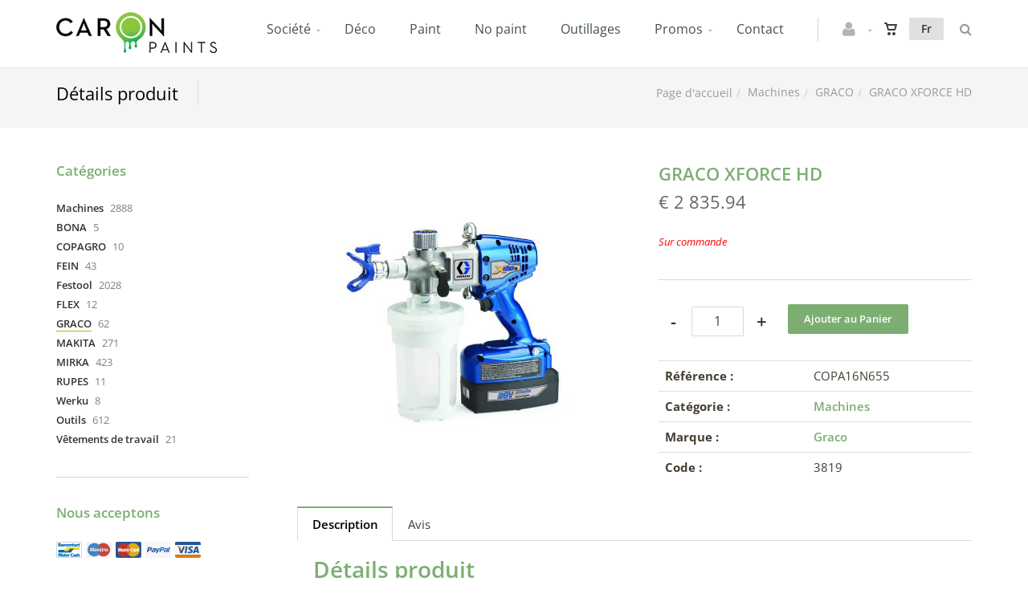

--- FILE ---
content_type: text/html; charset=utf-8
request_url: https://www.caron.be/fr/produit=graco-xforce-hd&id=3819
body_size: 15060
content:


<!DOCTYPE html>
<html>
<head><meta charset="utf-8" /><meta name="viewport" content="width=device-width, initial-scale=1.0, maximum-scale=1" /><title>
	Caron Paints eshop | GRACO XFORCE HD
</title><link rel="shortcut icon" href="/favicon.png" /><link rel="apple-touch-icon-precomposed" sizes="180x180" href="/apple-touch-180x180.png" />
        <link rel="stylesheet" type="text/css" href="/assets/css/mercator_41FBD4B4F825BE6606F419B4276161B6.css" />
	
        <script type="text/javascript" src="/assets/js/mercator_1_D8FD773352B3E7904013435244A5A1B5.js"></script>
    
        
    <link rel="alternate" hreflang="fr" href="https://www.caron.be/fr/produit=graco-xforce-hd&amp;id=3819" /><link rel="alternate" hreflang="nl" href="https://www.caron.be/nl/product=graco-xforce-hd&amp;id=3819" /><link rel="alternate" hreflang="en" href="https://www.caron.be/en/product=copa&amp;id=3819" /><link href="/WebResource.axd?d=bZQu9IErOfGRZdP9C3BB5RW4FFp1FYV0yt7qfvPwyXrvdQ5GGzrvuroSHU03_D22b494OEd5k2zOk_eQI6Ytf2iVFTjFQ5S2Hl5VVjjMe7TdRRLCMoTEyPcquo1PI0JK0&amp;t=637073620980000000" type="text/css" rel="stylesheet" class="Telerik_stylesheet" /><link href="/WebResource.axd?d=EkHr37SACCjvnXcRDMYA5dsql-Ec8wrlHZmpE9H8zORf5A14ckNgexi0pxojfJBgtSPjwhi2dRE-ww9wEkRnS_fdLZ3eaAysO8COcvKeiV4lDkDk6X31YM7JQ90ilB3jbYapTI2tDWml9tnkHX_Y8A2&amp;t=637073620980000000" type="text/css" rel="stylesheet" class="Telerik_stylesheet" /><link href="/WebResource.axd?d=FoY9NvPmWpWSkiDfMIH8tdwkFedVRGj9p7A1qlsykHbiXA9kJ5_EAFShaT6KduGB9MauG4i_aizy_OEqvsqdDQRXl65Fdz5TnAB9RNxH_ObSC0fZQb5pBLDNNAz2VGqmO1QX7e7hqInTDLJ6m6HZDg2&amp;t=637073620980000000" type="text/css" rel="stylesheet" class="Telerik_stylesheet" /><link href="/WebResource.axd?d=rjPJCzw6FxN1m2O_NtBchYEBHQyucqDDzxl4BXaxIUYr7zKz6ORxbb7qZh6FsvtJJr6S4lPGjV59TbLfJ1Q2_yz13SqjEPASExpqZbDNoPyixUJ8V0H9RX6gc73fa5YfRcOPyDnqAJzy3e-QV5foXOO_XUpFXM29bITfh37NEF41&amp;t=637073620980000000" type="text/css" rel="stylesheet" class="Telerik_stylesheet" /></head>
<body id="ctl00_body">
    <form name="aspnetForm" method="post" action="/fr/produit=graco-xforce-hd&amp;id=3819" id="aspnetForm">
<div>
<input type="hidden" name="ctl00_ScriptManager1_TSM" id="ctl00_ScriptManager1_TSM" value="" />
<input type="hidden" name="__EVENTTARGET" id="__EVENTTARGET" value="" />
<input type="hidden" name="__EVENTARGUMENT" id="__EVENTARGUMENT" value="" />
<input type="hidden" name="__SERVERVIEWSTATEID" id="__SERVERVIEWSTATEID" value="214a932f-bf2b-4178-a418-7a5ac0d3a630" />
<input type="hidden" name="__VIEWSTATE" id="__VIEWSTATE" value="" />
</div>

<script type="text/javascript">
//<![CDATA[
var theForm = document.forms['aspnetForm'];
if (!theForm) {
    theForm = document.aspnetForm;
}
function __doPostBack(eventTarget, eventArgument) {
    if (!theForm.onsubmit || (theForm.onsubmit() != false)) {
        theForm.__EVENTTARGET.value = eventTarget;
        theForm.__EVENTARGUMENT.value = eventArgument;
        theForm.submit();
    }
}
//]]>
</script>


<script src="/WebResource.axd?d=pynGkmcFUV13He1Qd6_TZNU0-pZg11T1-_dSpCr2LpoXR0b9YTNsWRJRnZZpMELIZPgMZHfMgp_PN6Oxg29OmQ2&amp;t=637729656413207958" type="text/javascript"></script>


<script src="/Telerik.Web.UI.WebResource.axd?_TSM_HiddenField_=ctl00_ScriptManager1_TSM&amp;compress=1&amp;_TSM_CombinedScripts_=%3b%3bSystem.Web.Extensions%2c+Version%3d4.0.0.0%2c+Culture%3dneutral%2c+PublicKeyToken%3d31bf3856ad364e35%3afr-FR%3a14a9c2eb-bf69-4b0e-9aa0-eb85640f0e43%3aea597d4b%3ab25378d2" type="text/javascript"></script>
<script src="https://d2i2wahzwrm1n5.cloudfront.net/ajaxz/2019.3.1023/Common/Core.js" type="text/javascript"></script>
<script src="https://d2i2wahzwrm1n5.cloudfront.net/ajaxz/2019.3.1023/Ajax/Ajax.js" type="text/javascript"></script>
<script src="https://d2i2wahzwrm1n5.cloudfront.net/ajaxz/2019.3.1023/Common/MaterialRipple/MaterialRippleScripts.js" type="text/javascript"></script>
<script src="https://d2i2wahzwrm1n5.cloudfront.net/ajaxz/2019.3.1023/Input/TextBox/RadInputScript.js" type="text/javascript"></script>
<script src="https://d2i2wahzwrm1n5.cloudfront.net/ajaxz/2019.3.1023/Input/NumericTextBox/RadNumericInputScript.js" type="text/javascript"></script>
<script src="https://d2i2wahzwrm1n5.cloudfront.net/ajaxz/2019.3.1023/Common/jQuery.js" type="text/javascript"></script>
<script src="https://d2i2wahzwrm1n5.cloudfront.net/ajaxz/2019.3.1023/Common/jQueryPlugins.js" type="text/javascript"></script>
<script src="https://d2i2wahzwrm1n5.cloudfront.net/ajaxz/2019.3.1023/Common/Navigation/OData/OData.js" type="text/javascript"></script>
<script src="https://d2i2wahzwrm1n5.cloudfront.net/ajaxz/2019.3.1023/Common/TouchScrollExtender.js" type="text/javascript"></script>
<script src="https://d2i2wahzwrm1n5.cloudfront.net/ajaxz/2019.3.1023/Common/Navigation/NavigationScripts.js" type="text/javascript"></script>
<script src="https://d2i2wahzwrm1n5.cloudfront.net/ajaxz/2019.3.1023/Common/Navigation/OverlayScript.js" type="text/javascript"></script>
<script src="https://d2i2wahzwrm1n5.cloudfront.net/ajaxz/2019.3.1023/TreeView/RadTreeViewScripts.js" type="text/javascript"></script>
<div>

	<input type="hidden" name="__SCROLLPOSITIONX" id="__SCROLLPOSITIONX" value="0" />
	<input type="hidden" name="__SCROLLPOSITIONY" id="__SCROLLPOSITIONY" value="0" />
	<input type="hidden" name="__EVENTVALIDATION" id="__EVENTVALIDATION" value="PoH7btjq4OVo8jzu99sNTi3C1ejHUJ22UYIjMG5fI6XP7gStYsKjaKak/mRSRtxtiOF0ZNIslDbvSEtirYfUMkORaxkRzm6O1R3UMM1U/p/OA+F/i5te/[base64]/15oN1Chx3QAc5K1IkKkRyDI8cNUTQJRu4VnRoBS1JEEdhuIdvGCu1jS2Vj9J13O1WdQ7uIqu1K6TLNB6fe1EkPUkizRYp365yOmvxZmbw2DKBTOw0MonAsvTcKpblQmtezxWWjbdpQi9I8XaTaipIg==" />
</div>

        <script type="text/javascript">
//<![CDATA[
Sys.WebForms.PageRequestManager._initialize('ctl00$ScriptManager1', 'aspnetForm', ['tctl00$ctl00$radAjaxPanelCartPanel','','tctl00$ctl00$radAjaxPanelAccountPanel','','tctl00$ContentPlaceHolder1$ctl00$ContentPlaceHolder1$RadAjaxPanelItemInfoPanel','','tctl00$ContentPlaceHolder1$ctl00$ContentPlaceHolder1$RadAjaxPanelReviewsPanel','','tctl00$ContentPlaceHolder1$RayonsRepeater1$ctl00$ContentPlaceHolder1$RayonsRepeater1$RadAjaxPanel1Panel','','tctl00$radAjaxManager1SU',''], ['ctl00$ContentPlaceHolder1$ButtonAddToCart',''], [], 90, 'ctl00');
//]]>
</script>


        <!-- 2019.3.1023.45 --><div id="ctl00_radAjaxManager1SU">
	<span id="ctl00_radAjaxManager1" style="display:none;"></span>
</div>

        <div class="preloader"></div>

        <header class="header header-light" data-spy="affix">
            <div class="header-extra-top hidden" style="background-color:#ffffff"> <div class="container"> <nav class="contact-info pull-left"> <a href="tel:+3281813181" class="phone"><i class="fa fa-phone"></i> +32 81 81 31 81</a> </nav> <nav class="contact-info pull-right"> <a href="https://www.mercator.eu/fr/nos-solutions/site-e-commerce.chtml" target="_blank">Nos r&eacute;alisations</a> </nav> </div> </div>
	        <nav id="navbar-container" class="navbar container">
                <a class="navbar-brand pull-left" href="/"> <img src="/assets/images/CARONPAINTS_WEB.png" alt="Caron paints" class="hidden-xs"> <img src="/assets/images/CARONPAINTS_WEB.png" alt="Caron paints" class="visible-xs" style="width: 76px;height: 22px; margin-top: 25px"> </a> <div class="navbar-form pull-right"> <div class="navbar-search collapse" id="navbar-search1"> <input type="text" id="text-search1" placeholder="Appuyez ensuite sur Enter..."> <i class="fa fa-times" data-toggle="collapse" data-target=".navbar-search" onclick="hideJsonSearchItems();"></i> </div> <button type="button" class="fa fa-search" data-target=".navbar-search" data-toggle="collapse" onclick="window.setTimeout(clickInSearch1, 500);"></button> </div> <div id="div_JsonSearchItems" style="position: absolute; top: 100%; right: 0; width: 400px; transition: all .2s ease; background-color: #f5f5f5; display: none;"> <h5 style="padding-left: 10px; margin-top:10px; background-color: #da3636;"><i class="fa fa-star-half-full"></i><i class="fa fa-star-half-full"></i><i class="fa fa-star-half-full"></i><i class="fa fa-star-half-full"></i><i class="fa fa-star-half-full" style="margin-right: 20px;"></i>Suggestions...</h5> <ul class="product_list_widget" id="ul_JsonSearchItems"></ul> </div> <div class="navbar-lang pull-right"> <ul class="nav"> <li class="dropdown"><a href="" class="dropdown-toggle" data-toggle="dropdown">Fr</a> <ul class="dropdown-menu"> <li><a href="/nl/product=graco-xforce-hd&id=3819" onclick="setCookie('UserLangue','N',365);">Nl</a></li> <li><a href="/en/product=copa&id=3819" onclick="setCookie('UserLangue','E',365);">En</a></li> </ul> </li> </ul> </div>

                <div class="RadAjaxPanel" id="ctl00_ctl00_radAjaxPanelCartPanel">
	<div id="ctl00_radAjaxPanelCart" class="navbar-ecommerce pull-right" style="margin-right: 15px;">
		
                    

<a id="ctl00_cartInMenu1_HyperLinkCart" class="link-cart hover hidden-xs">
    <i class="icon-cart"></i>
    </a>

<!-- CART LIST -->


                
	</div>
</div>

		        <div class="RadAjaxPanel" id="ctl00_ctl00_radAjaxPanelAccountPanel">
	<div id="ctl00_radAjaxPanelAccount" class="navbar-account pull-right" style="margin-right: 15px;">
		
			        

<ul class="nav navbar-nav">
    <li class="dropdown">
        <a id="ctl00_accountInMenu1_HyperLinkNotLogged" href="javascript:__doPostBack(&#39;ctl00$accountInMenu1$HyperLinkNotLogged&#39;,&#39;&#39;)">
            <i class="fa fa-user" style="font-size: 20px; margin-top: -5px;"></i>
        </a>
        
        
        <input type="hidden" name="ctl00$accountInMenu1$HiddenFieldRawUrl" id="ctl00_accountInMenu1_HiddenFieldRawUrl" value="/fr/produit=graco-xforce-hd&amp;id=3819" />
    </li>
</ul>

		        
	</div>
</div>

                <div class="divider pull-right"></div> <button class="navbar-toggle pull-right" data-target="#navbar" data-toggle="collapse" type="button"> <i class="fa fa-bars"></i> </button> <div id="navbar" class="navbar-collapse collapse pull-right"> <ul class="nav navbar-nav"> <li class="dropdown"><a href="#" class="dropdown-toggle" data-toggle="dropdown">Société</a><ul class="dropdown-menu sub-menu"><li><a href="/fr/societe/qui-sommes-nous.chtml">Qui sommes-nous ?</a></li><li><a href="/fr/societe/galerie-photo.chtml">Galerie</a></li><li><a href="/fr/societe/actualites.chtml">Actualités</a></li><li><a href="/fr/societe/infos-evenements.chtml">Infos & évènements </a></li><li><a href="/fr/societe/nos-conditions-de-vente.chtml">Nos conditions de vente</a></li></ul></li><li class="dropdown"><a href="/fr/categories-univers=deco" onclick="document.location='/fr/categories-univers=deco';" class="dropdown-toggle noDownArrowInDropdown" data-toggle="dropdown">Déco</a></li><li class="dropdown"><a href="/fr/categories-univers=paint" onclick="document.location='/fr/categories-univers=paint';" class="dropdown-toggle noDownArrowInDropdown" data-toggle="dropdown">Paint</a></li><li class="dropdown"><a href="/fr/categories-univers=nopaint" onclick="document.location='/fr/categories-univers=nopaint';" class="dropdown-toggle noDownArrowInDropdown" data-toggle="dropdown">No paint</a></li><li class="dropdown"><a href="/fr/categories-univers=tools" onclick="document.location='/fr/categories-univers=tools';" class="dropdown-toggle noDownArrowInDropdown" data-toggle="dropdown">Outillages</a></li><li class="dropdown"><a href="#" class="dropdown-toggle" data-toggle="dropdown">Promos</a><ul class="dropdown-menu sub-menu"><li><a href="/fr/catalogueliste-selection=fin-de-serie">Fin de série</a></li><li><a href="/fr/catalogueliste-selection=promos">Promos</a></li></ul></li><li class="dropdown"><a href="/fr/contact.chtml" onclick="document.location='/fr/contact.chtml';" class="dropdown-toggle noDownArrowInDropdown" data-toggle="dropdown">Contact</a></li></ul></div>
	        </nav>
        </header>

        <div class="wrapper">
            
            <header id="ctl00_HeaderPageTitle" class="pagetitle pagetitle-sm">
		        <div id="ctl00_PageTitleDiv" class="container">
			        <div class="divtable irow">
				        <div class="divcell">
					        <h2 id="h2item">Détails produit</h2>
					        <div class="divider"></div>
					        <span class="subtitle"></span>
				        </div>
				        <div class="divcell text-right">
					        <ol class="breadcrumb">
                                <li><a href="/">Page d'accueil</a><li class="active"><a href="/fr/categories-rayon=machines&id=2s1d0kfh6v">Machines</a></li><li class="active"><a href="/fr/catalogueliste-famille=graco&id=x2px0u6mkf">GRACO</a></li></li><li class="active">GRACO XFORCE HD</li>
					        </ol>
				        </div>
			        </div>
		        </div>
	        </header>

            <div class="content">

            

	<div class="container">
		<div class="row">
			<article class="col-md-9 col-sm-8 col-md-push-3 col-sm-push-4 maincontent">
				<!-- CONTAINER -->
                <div class="RadAjaxPanel" id="ctl00_ContentPlaceHolder1_ctl00_ContentPlaceHolder1_RadAjaxPanelItemInfoPanel">
	<div id="ctl00_ContentPlaceHolder1_RadAjaxPanelItemInfo" class="container" itemscope="" itemtype="https://schema.org/Product">
		
					<div class="row irow-sm type-product">
						<div class="col-md-6">
							<div class="slider oneslider magnific-wrap">
								<ul>
                                    <li><a href="/images/ashx/graco-xforce-hd-1.jpeg?s_id=3819&imgfield=s_image1&imgwidth=700&imgheight=700" class="magnific" title="GRACO XFORCE HD"><img src="/images/ashx/graco-xforce-hd-1.jpeg?s_id=3819&imgfield=s_image1&imgwidth=700&imgheight=700" alt=""></a></li>
								</ul>
								<a class="slider-arrow slider-arrow-prev arrow-bottom-right" href=""></a>
								<a class="slider-arrow slider-arrow-next arrow-bottom-right" href=""></a>
                                
							</div>
						</div>
						<div class="col-md-6">
							<h1 itemprop="name" id="h1item">GRACO XFORCE HD</h1>

                            <div id="ctl00_ContentPlaceHolder1_PanelPriceInfoStock">
			
							    <div itemprop="offers" itemscope itemtype="http://schema.org/Offer">
                                    <span class="price">
								        <span itemprop ="priceCurrency" content="EUR"></span><span itemprop="price" content="2835.94"></span><span class="amount">&euro; 2 835.94</span>
							        </span>
                                    <span id="ctl00_ContentPlaceHolder1_LabelInfoStock" class="InfoStock">Sur commande</span>
                                </div>
                            
                                <hr/>
                            
		</div>

							<div class="single-product-description" id="single-product-description">
								<p itemprop="description"></p>
							</div>

                            

                            <div id="ctl00_ContentPlaceHolder1_PanelAddToCart">
			
                                <div class="single-product-page-cart-form">
								    <div class="product-quantity inline">
                                        <a id="ctl00_ContentPlaceHolder1_HyperLinkMinus" class="minus disabled" data-min="1" numtxtid="ctl00_ContentPlaceHolder1_RadNumericTextBoxQty" style="cursor: pointer;">-</a>
                                        <span id="ctl00_ContentPlaceHolder1_RadNumericTextBoxQty_wrapper" class="riSingle RadInput RadInput_Default" style="width:65px;"><input id="ctl00_ContentPlaceHolder1_RadNumericTextBoxQty" name="ctl00$ContentPlaceHolder1$RadNumericTextBoxQty" class="riTextBox riEnabled" name="quantity" size="4" title="Qté" value="1" type="text" /><input id="ctl00_ContentPlaceHolder1_RadNumericTextBoxQty_ClientState" name="ctl00_ContentPlaceHolder1_RadNumericTextBoxQty_ClientState" type="hidden" /></span>
                                        <a id="ctl00_ContentPlaceHolder1_HyperLinkPlus" class="plus" data-max="999" numtxtid="ctl00_ContentPlaceHolder1_RadNumericTextBoxQty" style="cursor: pointer;">+</a>
								    </div>
                                    <input type="button" name="ctl00$ContentPlaceHolder1$ButtonAddToCart" value="Ajouter au Panier" onclick="javascript:WebForm_DoPostBackWithOptions(new WebForm_PostBackOptions(&quot;ctl00$ContentPlaceHolder1$ButtonAddToCart&quot;, &quot;&quot;, true, &quot;grRefColor&quot;, &quot;&quot;, false, true))" id="ctl00_ContentPlaceHolder1_ButtonAddToCart" class="btn btn-primary" />
                                    <div id="ctl00_ContentPlaceHolder1_AddedToCartToolTip_PanelBlack" class="popover top" style="left: 50%; margin-left: -55px; top: -120px; position: fixed;">
				
	<div class="arrow"></div>
	<h3 class="popover-title">Shop</h3>
	<div class="popover-content">
		<p>Ce produit a été ajouté à votre panier.</p>
	</div>

			</div>


							    </div>
                            
		</div>

							<table class="table table-cart-total">
								<tbody>
									<tr>
										<th>Référence :</th>
										<td itemprop="sku">COPA16N655</td>
									</tr>
									<tr>
										<th>Catégorie :</th>
										<td itemprop="category"><a id="ctl00_ContentPlaceHolder1_HyperLinkRayon" href="/fr/catalogueliste-rayon=machines&amp;id=2s1d0kfh6v">Machines</a></td>
									</tr>
                                    <tr>
										<th>Marque :</th>
										<td itemprop="brand"><a id="ctl00_ContentPlaceHolder1_HyperLinkBrand" href="/fr/catalogueliste-marque=graco">Graco</a></td>
									</tr>
                                    <tr>
										<th>Code :</th>
										<td>3819</td>
									</tr>
									
									
                                    
								</tbody>
							</table>
						</div>
					</div>
                    <input type="hidden" name="ctl00$ContentPlaceHolder1$HiddenFieldId" id="ctl00_ContentPlaceHolder1_HiddenFieldId" value="3819" />
                    <input type="hidden" name="ctl00$ContentPlaceHolder1$HiddenFieldCle1" id="ctl00_ContentPlaceHolder1_HiddenFieldCle1" value="16N655" />
					
	</div>
</div>
				<!-- /.container -->

				<!-- CONTAINER -->
				<div class="container" style="margin-top: 10px;">
					<!-- Tabs -->
					<div class="tabs tabs-border-highlight">
						<!-- Nav tabs -->
						<ul class="nav nav-tabs">
							<li class="active"><a id="a-description" href="#description" data-toggle="tab">Description</a></li>
							<li><a id="a-reviews" href="#reviews" data-toggle="tab">Avis</a></li>
                            
						</ul>

						<!-- Tab panes -->
						<div class="tab-content no-border">
							<div class="tab-pane fade in active" id="description">
								<div class="row irow-sm">
									<div class="col-md-5">
										<h2>Détails produit</h2>
									</div>
									<div class="col-md-7">
                                        
									</div>
								</div>
							</div>
							<div class="tab-pane fade" id="reviews">
                                <div class="RadAjaxPanel" id="ctl00_ContentPlaceHolder1_ctl00_ContentPlaceHolder1_RadAjaxPanelReviewsPanel">
	<div id="ctl00_ContentPlaceHolder1_RadAjaxPanelReviews">
		
									<div class="comments">
                                        
									</div>

									<hr/>

									<!-- Add Comment -->
									<div class="add-comment" id="addcomment">
										<h3>Ajouter un avis</h3>
										<div>
											<div class="rating-wrap">
												<div class="raty" id="raty-review"></div>
											</div>
											<div class="form-wrap">
												<div class="form-group">
                                                    <textarea name="ctl00$ContentPlaceHolder1$TextBoxReview" rows="2" cols="20" id="ctl00_ContentPlaceHolder1_TextBoxReview" placeholder="Message">
</textarea>
												</div>
											</div>
                                            <input type="button" name="ctl00$ContentPlaceHolder1$ButtonSubmitReview" value="Envoyer" onclick="if (!ButtonSubmitReviewClick()) return false;__doPostBack(&#39;ctl00$ContentPlaceHolder1$ButtonSubmitReview&#39;,&#39;&#39;)" id="ctl00_ContentPlaceHolder1_ButtonSubmitReview" class="btn btn-primary btn-wide" />
                                            <span id="ctl00_ContentPlaceHolder1_LabelSqlError" style="color: #da3636;"></span>
										</div>
									</div>
                                
	</div>
</div>
								<!-- /.add-comment -->
							</div>
                            
						</div>
					</div>
					<!-- /.tabs -->
				</div>
				<!-- /.container -->

				
			</article>
			<aside class="col-md-3 col-sm-4 col-md-pull-9 col-sm-pull-8 sidebar hidden-xs">
				<div class="RadAjaxPanel" id="ctl00_ContentPlaceHolder1_RayonsRepeater1_ctl00_ContentPlaceHolder1_RayonsRepeater1_RadAjaxPanel1Panel">
	<div id="ctl00_ContentPlaceHolder1_RayonsRepeater1_RadAjaxPanel1" class="widget widget_product_categories">
		
    
        <h2 class="widget-title hidden-xs">
            Catégories</h2>
 
            

            <div id="ctl00_ContentPlaceHolder1_RayonsRepeater1_RadTreeViewRFS" class="RadTreeView RadTreeView_Metro">
			<ul class="rtUL rtLines">
				<li class="rtLI rtFirst"><div class="rtTop">
					<span class="rtSp"></span><span class="rtMinus"></span><span class="rtIn"><a href="/fr/cataloguegrille-rayon=machines&id=2s1d0kfh6v" onclick="setCookie('FromTree','1',1);">Machines</a>&nbsp;2888</span>
				</div><ul class="rtUL">
					<li class="rtLI"><div class="rtTop">
						<span class="rtSp"></span><span class="rtIn"><a href="/fr/cataloguegrille-famille=bona&id=w1pb0o14zf" onclick="setCookie('FromTree','1',1);">BONA</a>&nbsp;5</span>
					</div></li><li class="rtLI"><div class="rtMid">
						<span class="rtSp"></span><span class="rtIn"><a href="/fr/cataloguegrille-famille=copagro&id=z2px0u71zz" onclick="setCookie('FromTree','1',1);">COPAGRO</a>&nbsp;10</span>
					</div></li><li class="rtLI"><div class="rtMid">
						<span class="rtSp"></span><span class="rtIn"><a href="/fr/cataloguegrille-famille=fein&id=ac79efb2ba" onclick="setCookie('FromTree','1',1);">FEIN</a>&nbsp;43</span>
					</div></li><li class="rtLI"><div class="rtMid">
						<span class="rtSp"></span><span class="rtIn"><a href="/fr/cataloguegrille-famille=festool&id=x0b10z872j" onclick="setCookie('FromTree','1',1);">Festool</a>&nbsp;2028</span>
					</div></li><li class="rtLI"><div class="rtMid">
						<span class="rtSp"></span><span class="rtIn"><a href="/fr/cataloguegrille-famille=flex&id=t1xa0wn0dy" onclick="setCookie('FromTree','1',1);">FLEX</a>&nbsp;12</span>
					</div></li><li class="rtLI"><div class="rtMid">
						<span class="rtSp"></span><span class="rtIn"><a class="widget_product_categories_selected"href="/fr/cataloguegrille-famille=graco&id=x2px0u6mkf" onclick="setCookie('FromTree','1',1);">GRACO</a>&nbsp;62</span>
					</div></li><li class="rtLI"><div class="rtMid">
						<span class="rtSp"></span><span class="rtIn"><a href="/fr/cataloguegrille-famille=makita&id=g1yh0zygps" onclick="setCookie('FromTree','1',1);">MAKITA</a>&nbsp;271</span>
					</div></li><li class="rtLI"><div class="rtMid">
						<span class="rtSp"></span><span class="rtIn"><a href="/fr/cataloguegrille-famille=mirka&id=a1784ee1a0" onclick="setCookie('FromTree','1',1);">MIRKA</a>&nbsp;423</span>
					</div></li><li class="rtLI"><div class="rtMid">
						<span class="rtSp"></span><span class="rtIn"><a href="/fr/cataloguegrille-famille=rupes&id=p2px0vvi4b" onclick="setCookie('FromTree','1',1);">RUPES</a>&nbsp;11</span>
					</div></li><li class="rtLI rtLast"><div class="rtBot">
						<span class="rtSp"></span><span class="rtIn"><a href="/fr/cataloguegrille-famille=werku&id=wjpic905s9" onclick="setCookie('FromTree','1',1);">Werku</a>&nbsp;8</span>
					</div></li>
				</ul></li><li class="rtLI"><div class="rtMid">
					<span class="rtSp"></span><span class="rtPlus"></span><span class="rtIn"><a href="/fr/cataloguegrille-rayon=outils&id=2s1d0kmvar" onclick="setCookie('FromTree','1',1);">Outils</a>&nbsp;612</span>
				</div><ul class="rtUL" style="display:none;">
					<li class="rtLI"><div class="rtTop">
						<span class="rtSp"></span><span class="rtIn"><a href="/fr/cataloguegrille-famille=storch&id=4s8210lcgc" onclick="setCookie('FromTree','1',1);">STORCH</a>&nbsp;606</span>
					</div></li><li class="rtLI rtLast"><div class="rtBot">
						<span class="rtSp"></span><span class="rtIn"><a href="/fr/cataloguegrille-famille=storch-n&id=d15s11bbec" onclick="setCookie('FromTree','1',1);">STORCH N</a>&nbsp;1</span>
					</div></li>
				</ul></li><li class="rtLI rtLast"><div class="rtBot">
					<span class="rtSp"></span><span class="rtPlus"></span><span class="rtIn"><a href="/fr/cataloguegrille-rayon=vetements-de-travail&id=u2qx10jwp3" onclick="setCookie('FromTree','1',1);">Vêtements de travail</a>&nbsp;21</span>
				</div><ul class="rtUL" style="display:none;">
					<li class="rtLI rtLast"><div class="rtBot">
						<span class="rtSp"></span><span class="rtIn"><a href="/fr/cataloguegrille-famille=wolf&id=l31h128cyr" onclick="setCookie('FromTree','1',1);">WOLF</a>&nbsp;21</span>
					</div></li>
				</ul></li>
			</ul><input id="ctl00_ContentPlaceHolder1_RayonsRepeater1_RadTreeViewRFS_ClientState" name="ctl00_ContentPlaceHolder1_RayonsRepeater1_RadTreeViewRFS_ClientState" type="hidden" />
		</div>

            <input type="hidden" name="ctl00$ContentPlaceHolder1$RayonsRepeater1$HiddenField_pageForUrl" id="ctl00_ContentPlaceHolder1_RayonsRepeater1_HiddenField_pageForUrl" value="cataloggrid" />
            <input type="hidden" name="ctl00$ContentPlaceHolder1$RayonsRepeater1$HiddenField_id_r_item" id="ctl00_ContentPlaceHolder1_RayonsRepeater1_HiddenField_id_r_item" value="2S1D0KFH6V" />
            <input type="hidden" name="ctl00$ContentPlaceHolder1$RayonsRepeater1$HiddenField_id_f_item" id="ctl00_ContentPlaceHolder1_RayonsRepeater1_HiddenField_id_f_item" value="X2PX0U6MKF" />
            <input type="hidden" name="ctl00$ContentPlaceHolder1$RayonsRepeater1$HiddenField_id_sf_item" id="ctl00_ContentPlaceHolder1_RayonsRepeater1_HiddenField_id_sf_item" />
            <input type="hidden" name="ctl00$ContentPlaceHolder1$RayonsRepeater1$HiddenField_extraUrl" id="ctl00_ContentPlaceHolder1_RayonsRepeater1_HiddenField_extraUrl" />

   

	</div>
</div>

	            

<hr/>

<div class="widget widget_accept">
	<h2 class="widget-title">Nous acceptons</h2>
	<ul class="widget-cash-list">
		<li>
			<img src="/assets/images/cash-bancontact.png" alt="Bancontact">
		</li>
		<li>
			<img src="/assets/images/cash-maestro.png" alt="Maestro">
		</li>
		<li>
			<img src="/assets/images/cash-mastercard.png" alt="Mastercard">
		</li>
		<li>
			<img src="/assets/images/cash-paypal.png" alt="PayPal">
		</li>
		<li>
			<img src="/assets/images/cash-visa.png" alt="Visa">
		</li>
	</ul>
</div>

<hr/>

<div class="widget widget_about">
	<h2 class="widget-title">CARON s.a. / n.v.</h2>
	<ul class="widget_contact_list">
		<li>
			<i class="fa fa-map-marker"></i>
			<address>Chaussée de Louvain, 972<br/>1140&nbsp;Bruxelles - Brussel</address>
		</li>
		<li>
			<i class="fa fa-phone"></i>
			<address>
				<strong>02/745.11.90</strong>
			</address>
		</li>
		<li>
			<i class="fa fa-clock-o"></i>
			<address>
				<strong>Ouverture pour les pro</strong>
<br>Lundi au vendredi: 7h30 - 17h
<br>Samedi: 9h - 12h30
<br><strong>Ouverture pour les particuliers</strong>
<br>Lundi au vendredi: 8h - 17h
<br>Samedi: 9h - 12h30
			</address>
		</li>
	</ul>
    <p></p>
</div>
			</aside>
		</div>
	</div>

    
        <script type="text/javascript">
            function RadAjaxPanelReviewsResponseEnd(sender, eventArgs) {
                $('.raty').raty({
                    half: true,
                    starType: 'i',
                    readOnly: function () {
                        return $(this).data('readonly');
                    },
                    score: function () {
                        return $(this).data('score');
                    },
                    starOff: 'fa fa-star star-off',
                    starOn: 'fa fa-star',
                    starHalf: 'fa fa-star-half-o'
                });
            }

            function RadAjaxPanelItemInfoResponseEnd(sender, eventArgs) {
                // mettre le ToolTip "ce produit a été ajouté au panier"
                if (eventArgs.get_eventTarget() == 'ctl00$ContentPlaceHolder1$ButtonAddToCart') {
                    ShowToolTip(document.getElementById('ctl00_ContentPlaceHolder1_ButtonAddToCart'));
                }

                // DropDownLists tailles et couleurs
                var instance_select = $('select');
                if (instance_select.length > 0) {
                    instance_select.chosen({
                        width: '100%'
                    });
                }

                // Product Incrementers
                var instance_quantity = $('.product-quantity');
                instance_quantity.find('a').on('click', function (e) {
                    e.preventDefault();

                    var el = $(this),
                    numtxtid = this.getAttribute("numtxtid"),
                    inpt = $find(numtxtid),
                    oldValue = inpt.get_value(),
                    newVal;

                    if (el.hasClass('plus')) {
                        newVal = parseFloat(oldValue) + 1;
                    } else if (el.hasClass('minus')) {
                        newVal = (oldValue > 1) ? parseFloat(oldValue) - 1 : 1;
                    }

                    inpt.set_value(newVal);
                });

                // Slider

                var instance = globalAisconversePlugin;

                var defaults = {
                    sliderFx: 'crossfade', 	// Slider effect. Can be 'scroll',
                    // 'fade', 'crossfade', 'directscroll',
                    // 'uncover', 'uncover-fade'
                    sliderInterval: 6000, 	// Interval
                    sliderAuto: false,        // Default auto sliding
                    speedAnimation: 500,        // Default speed of the animation
                    defFx: 'easeInSine',        // Default animate Fx
                    scrollTopButtonOffset: 500, // when scrollTop Button will show
                    successText: 'You have successfully subscribed', // text after successful subscribing
                    errorText: 'Please, enter a valid email', // text, if email is invalid
                    collapseMenuWidth: 991, // Browser width, when menu
                    // will collapse
                    flickrId: '36587311@N08', // Flickr Account ID
                    instagrammId: 4717649, // Instagram Account ID
                    markersColor: ['#DA3636', '#323232', '#7F7F7F'] // map markers color
                };

                var sliderContent = $('.slider');
                var instance_slider = $('.slider');
                if (instance_slider.length > 0) {
                    sliderContent.each(function (e) {
                        var $this = $(this),
                        slidewrap = $this.find('ul:first'),
                        sliderFx = slidewrap.data('fx'),
                        sliderAuto = slidewrap.data('auto'),
                        sliderTimeout = slidewrap.data('timeout'),
                        sliderSpeedAnimation = slidewrap.data('speed-animation'),
                        sliderCircular = slidewrap.data('circular'),
                        sliderOrient = ($this.hasClass('vertical') && instance.body.hasClass('fullpage')) ? true : false,
                        sliderScrollItems = slidewrap.data('scroll-items'),
                        sliderMaxItems = slidewrap.data('max-items'),
                        sliderPrefix = '#slider-',
                        sliderDirection = ($this.hasClass('vertical')) ? 'up' : 'left',
                        sliderItems = (!$this.hasClass('oneslider')) ?
                        {
                            height: 'variable',
                            visible: {
                                min: 1,
                                max: sliderMaxItems ? sliderMaxItems : 6
                            }
                        } :
                        {
                            visible: {
                                min: 1,
                                max: 1
                            },
                            width: 870
                        };

                        $this.attr('id', 'slider-' + e);

                        slidewrap.carouFredSel({
                            direction: sliderDirection,
                            responsive: true,
                            width: 'variable',
                            infinite: (typeof sliderCircular) ? sliderCircular : true,
                            circular: (typeof sliderCircular) ? sliderCircular : true,
                            auto: false,
                            scroll: {
                                fx: 'crossfade',
                                easing: "linear",
                                duration: 500,
                                timeoutDuration: 6000,
                                items: sliderScrollItems ? sliderScrollItems : 'page',
                                onBefore: function (data) {
                                    var that = $(this),
                                    thatClass = that.find('li:first').attr('class') ? that.find('li:first').attr('class') : '',
                                    oldItems = $(data.items.old),
                                    visItems = $(data.items.visible),
                                    oldAnimated = oldItems.find('[data-animate]');

                                    if (oldAnimated.length > 0) {
                                        that.parent().removeClass().addClass('carousel-wrap ' + thatClass);

                                        that.parent().find('ul:last [data-animate]').removeClass('animated');

                                        setTimeout(function () {
                                            oldAnimated.each(function () {
                                                var eachThis = $(this),
                                                animateFx = eachThis.data('animate');
                                                eachThis.removeClass(animateFx).removeClass('animated');
                                            });
                                        }, instance.options.speedAnimation);
                                    }

                                    that.find('.no-before').removeClass('no-before');
                                },
                                onAfter: function (data) {
                                    var that = $(this),
                                    par = that.parents('.slider'),
                                    visItem = $(data.items.visible),
                                    visItemLength = visItem.length,
                                    visAnimated = visItem.find('[data-animate]');

                                    if (par.hasClass('steps-1') || par.hasClass('steps-2') || par.hasClass('steps-4') || par.hasClass('steps-5') || par.hasClass('steps-6')) {
                                        that.find('li').filter(':nth-child(' + visItemLength + 'n+' + (visItemLength + 1) + ')').addClass('no-before');
                                        that.find('li:first-child').addClass('no-before');
                                    }

                                    if (visAnimated.length > 0) {
                                        that.parent().removeClass().addClass('carousel-wrap');

                                        visAnimated.each(function () {
                                            var eachThis = $(this),
                                            animateFx = eachThis.data('animate');
                                            eachThis.addClass(animateFx).addClass('animated');
                                        });
                                    }
                                }
                            },
                            onCreate: function (data) {
                                var visItem = $(data.items),
                                visItemLength = visItem.length;

                                $('[class*=steps].slider li:first-child').addClass('step-1');

                                if ($this.hasClass('steps-1') || $this.hasClass('steps-2') || $this.hasClass('steps-4') || $this.hasClass('steps-5') || $this.hasClass('steps-6')) {
                                    $this.find('li').filter(':nth-child(' + visItemLength + 'n+' + (visItemLength + 1) + ')').addClass('no-before');
                                    $this.find('li:first-child').addClass('no-before');
                                }

                            },
                            items: sliderItems,
                            swipe: {
                                onTouch: true,
                                onMouse: false
                            },
                            prev: $(sliderPrefix + e + ' .slider-arrow-prev'),
                            next: $(sliderPrefix + e + ' .slider-arrow-next'),
                            pagination: {
                                container: $(sliderPrefix + e + ' > .slider-pagination')
                            },
                            mousewheel: sliderOrient
                        }, {
                            onWindowResize: 'throttle',
                            wrapper: {
                                classname: 'carousel-wrap'
                            }
                        }).parent().css('margin', 'auto');
                    });
                }

                $('.carousel-wrap').height($('.carousel-wrap').width()); // ligne malheureusement nécessaire  car le slider fait 27 pixels de haut après ajax
                window.onresize = fixCarouselWrapAsync;

                instance.magnific = $('.magnific');
                instance.magnificWrap = $('.magnific-wrap');
                instance.magnificGallery = $('.magnific-gallery');
                instance.magnificVideo = $('.magnific-video');
                instance.magnificPopup();
            }

        </script>
    


            <script type="text/javascript">
        $(document).ready(function () {
            // DropDownLists 
            var instance_select = $('select').not('.noChosenDefault');
            if (isTouchDevice())
                instance_select = instance_select.not('.noChosenForTouch')
            if (instance_select.length > 0) {
                instance_select.chosen({
                    width: '100%'
                });
            }
        });
            </script>
            </div><!-- /.content -->
        </div>

        <footer class="footer footer-dark"> <div class="footer-row footer-padding"> <div class="container"> <div class="row text-center"> <div class="col-sm-6 col-xs-12 border-col-footer" style="border-right: 1px solid #535356" itemscope="" itemtype="https://schema.org/Organization"> <p style="margin-bottom:10px"><strong>Caron Paints</strong></p> <p itemprop="address" itemscope="" itemtype="https://schema.org/PostalAddress"> <i class="fa fa-map-marker" style="margin-right:5px; color:#7cae72;margin-bottom: 6px; vertical-align: baseline;"></i> <span itemprop="streetAddress">Chauss&eacute;e de Louvain, 972</span>, <span itemprop="postalCode">1140</span> <span itemprop="addressLocality">Bruxelles</span> <br> <i class="fa fa-envelope-o" style="margin-right:5px; color:#7cae72;margin-bottom: 6px; vertical-align: baseline;"></i> Email : <a href="mailto:info@caron.be" style="color: #434f55">info@caron.be</a> <br> <i class="fa fa-phone" style="margin-right:5px; color:#7cae72;margin-bottom: 6px; vertical-align: baseline;"></i> Tel. <a href="tel:003227451190" style="color: #434f55">02.745.11.90</a> - Fax 02.745.11.99<br>TVA : BE0411.676.611 </p> </div> <div class="col-sm-6 col-xs-12 border-col-footer"> <p style="margin-bottom:10px"><strong>Informations utiles :</strong></p> <p> <i class="fa fa-truck" style="margin-right:5px; color:#7cae72;margin-bottom: 6px; vertical-align: baseline;"></i> <a href="/fr/livraison.chtml" style="color: #434f55">Livraison</a> <br> <i class="fa fa-credit-card" style="margin-right:5px; color:#7cae72;margin-bottom: 6px; vertical-align: baseline;"></i> <a href="/fr/modes-de-paiement.chtml" style="color: #434f55">Modes de paiement</a> <br> <i class="fa fa-info-circle" style="margin-right:5px; color:#7cae72;margin-bottom: 6px; vertical-align: baseline;"></i> <a href="/fr/societe/nos-conditions-de-vente.chtml" style="color: #434f55">Conditions g&eacute;n&eacute;rales de vente</a> </p> </div> </div> </div> </div> <div class="footer-extra"> <div class="container"> <div class="col-md-12 col-xs-12"> <p style="text-align:center"> R&eacute;alis&eacute; avec <a href="https://www.mercator.eu/fr/nos-solutions/site-e-commerce.chtml" target="_blank">Mercator</a> - <a href="/Cms/CmsDirectories.aspx" target="_blank">CMS</a></p> </div> </div> </div> </footer> <div class="modal map-modal" id="map-modal"><a href="#" class="map-close" data-dismiss="modal"><i class="fa fa-close"></i></a><div class="google-map-popup"></div></div>

        
        

        <a id="go-top"><i class="fa fa-arrow-up"></i></a>

        
            <script type="text/javascript" src="/assets/js/mercator_2_077C5406632C6558A5D61C360EF4133D.js"></script>
        
        
        <a id="fancybox_hidden_link"></a>
        <script type="text/javascript">$(document).ready(function(){$(".fancyboxsubscribe").fancybox({autocenter:!0,minHeight:450,type:"iframe"})});window.onload=function(){show_hide_go_top();go_top();$(window).scroll(function(){show_hide_go_top()});fixMenuAsync();window.onresize=fixMenu;$(document).keyup(function(n){if($("#text-search1").is(":focus")&&!(n.keyCode===13||n.keyCode===9||n.keyCode===32)){var t=$("#text-search1").val();t.length>=3&&!isJsonSearchItemsBusy&&(isJsonSearchItemsBusy=!0,xhr=new XMLHttpRequest,xhr.responseType="json",xhr.open("GET","/JsonSearchItems.ashx?searchkey="+encodeURI(t),!0),xhr.send(),xhr.onreadystatechange=processRequestJsonSearchItems)}});$(document).keypress(function(n){$("#text-search1").is(":focus")&&(n.keyCode===13||n.keyCode===9)&&(n.preventDefault(),$("#div_JsonSearchItems").hide(),search_site(document.getElementById("text-search1"),document.getElementById("navbar-search1"),"/fr/catalogueliste-recherche="));$("#text-search2").is(":focus")&&(n.keyCode===13||n.keyCode===9)&&(n.preventDefault(),search_site(document.getElementById("text-search2"),document.getElementById("navbar-search2"),"/fr/catalogueliste-recherche="))})}</script>

        <input type="hidden" name="ctl00$HiddenFieldUrlF" id="ctl00_HiddenFieldUrlF" value="/fr/produit=graco-xforce-hd&amp;id=3819" />
        <input type="hidden" name="ctl00$HiddenFieldUrlN" id="ctl00_HiddenFieldUrlN" value="/nl/product=graco-xforce-hd&amp;id=3819" />
        <input type="hidden" name="ctl00$HiddenFieldUrlE" id="ctl00_HiddenFieldUrlE" value="/en/product=copa&amp;id=3819" />
        <input type="hidden" name="ctl00$HiddenFieldUrlD" id="ctl00_HiddenFieldUrlD" value="/de/product=graco-xforce-hd&amp;id=3819" />
        <!-- No Private Mode -->
    

<script type="text/javascript">
//<![CDATA[
window.__TsmHiddenField = $get('ctl00_ScriptManager1_TSM');Telerik.Web.UI.RadTreeView._preInitialize("ctl00_ContentPlaceHolder1_RayonsRepeater1_RadTreeViewRFS","0");
theForm.oldSubmit = theForm.submit;
theForm.submit = WebForm_SaveScrollPositionSubmit;

theForm.oldOnSubmit = theForm.onsubmit;
theForm.onsubmit = WebForm_SaveScrollPositionOnSubmit;
Sys.Application.add_init(function() {
    $create(Telerik.Web.UI.RadAjaxManager, {"_updatePanels":"","ajaxSettings":[{InitControlID : "ctl00_ContentPlaceHolder1_ButtonAddToCart",UpdatedControls : [{ControlID:"ctl00_radAjaxPanelCart",PanelID:""}]},{InitControlID : "ctl00_cartInMenu1_PanelCartList",UpdatedControls : [{ControlID:"ctl00_radAjaxPanelCart",PanelID:""}]}],"clientEvents":{OnRequestStart:"",OnResponseEnd:"fixMenu"},"defaultLoadingPanelID":"","enableAJAX":true,"enableHistory":false,"links":[],"styles":[],"uniqueID":"ctl00$radAjaxManager1","updatePanelsRenderMode":0}, null, null, $get("ctl00_radAjaxManager1"));
});
Sys.Application.add_init(function() {
    $create(Telerik.Web.UI.RadAjaxPanel, {"clientEvents":{OnRequestStart:"",OnResponseEnd:""},"enableAJAX":true,"enableHistory":false,"links":[],"loadingPanelID":"","styles":[],"uniqueID":"ctl00$radAjaxPanelCart"}, null, null, $get("ctl00_radAjaxPanelCart"));
});
Sys.Application.add_init(function() {
    $create(Telerik.Web.UI.RadAjaxPanel, {"clientEvents":{OnRequestStart:"",OnResponseEnd:""},"enableAJAX":true,"enableHistory":false,"links":[],"loadingPanelID":"","styles":[],"uniqueID":"ctl00$radAjaxPanelAccount"}, null, null, $get("ctl00_radAjaxPanelAccount"));
});
Sys.Application.add_init(function() {
    $create(Telerik.Web.UI.RadNumericTextBox, {"_displayText":"1","_focused":false,"_initialValueAsText":"1","_postBackEventReferenceScript":"setTimeout(\"__doPostBack(\\\u0027ctl00$ContentPlaceHolder1$RadNumericTextBoxQty\\\u0027,\\\u0027\\\u0027)\", 0)","_skin":"Default","_validationText":"1","clientStateFieldID":"ctl00_ContentPlaceHolder1_RadNumericTextBoxQty_ClientState","enabled":true,"incrementSettings":{InterceptArrowKeys:true,InterceptMouseWheel:true,Step:1},"maxValue":999,"minValue":1,"numberFormat":{"DecimalDigits":0,"DecimalSeparator":".","CultureNativeDecimalSeparator":".","GroupSeparator":" ","GroupSizes":3,"NegativePattern":"-n","NegativeSign":"-","PositivePattern":"n","AllowRounding":true,"KeepNotRoundedValue":false,"KeepTrailingZerosOnFocus":false,"NumericPlaceHolder":"n"},"styles":{HoveredStyle: ["width:65px;", "riTextBox riHover"],InvalidStyle: ["width:65px;", "riTextBox riError"],DisabledStyle: ["width:65px;", "riTextBox riDisabled"],FocusedStyle: ["width:65px;", "riTextBox riFocused"],EmptyMessageStyle: ["width:65px;", "riTextBox riEmpty"],ReadOnlyStyle: ["width:65px;", "riTextBox riRead"],EnabledStyle: ["width:65px;", "riTextBox riEnabled"],NegativeStyle: ["width:65px;", "riTextBox riNegative"]}}, null, null, $get("ctl00_ContentPlaceHolder1_RadNumericTextBoxQty"));
});
Sys.Application.add_init(function() {
    $create(Telerik.Web.UI.RadAjaxPanel, {"clientEvents":{OnRequestStart:"",OnResponseEnd:"RadAjaxPanelItemInfoResponseEnd"},"enableAJAX":true,"enableHistory":false,"links":[],"loadingPanelID":"","styles":[],"uniqueID":"ctl00$ContentPlaceHolder1$RadAjaxPanelItemInfo"}, null, null, $get("ctl00_ContentPlaceHolder1_RadAjaxPanelItemInfo"));
});
Sys.Application.add_init(function() {
    $create(Telerik.Web.UI.RadAjaxPanel, {"clientEvents":{OnRequestStart:"",OnResponseEnd:"RadAjaxPanelReviewsResponseEnd"},"enableAJAX":true,"enableHistory":false,"links":[],"loadingPanelID":"","styles":[],"uniqueID":"ctl00$ContentPlaceHolder1$RadAjaxPanelReviews"}, null, null, $get("ctl00_ContentPlaceHolder1_RadAjaxPanelReviews"));
});
Sys.Application.add_init(function() {
    $create(Telerik.Web.UI.RadTreeView, {"_skin":"Metro","_uniqueId":"ctl00$ContentPlaceHolder1$RayonsRepeater1$RadTreeViewRFS","clientStateFieldID":"ctl00_ContentPlaceHolder1_RayonsRepeater1_RadTreeViewRFS_ClientState","collapseAnimation":"{\"duration\":200}","expandAnimation":"{\"duration\":200}","nodeData":[{"value":"RAYON=2S1D0KFH6V","expanded":true,"items":[{"value":"FAMILLE=W1PB0O14ZF"},{"value":"FAMILLE=Z2PX0U71ZZ"},{"value":"FAMILLE=AC79EFB2BA"},{"value":"FAMILLE=X0B10Z872J"},{"value":"FAMILLE=T1XA0WN0DY"},{"value":"FAMILLE=X2PX0U6MKF"},{"value":"FAMILLE=G1YH0ZYGPS"},{"value":"FAMILLE=A1784EE1A0"},{"value":"FAMILLE=P2PX0VVI4B"},{"value":"FAMILLE=WJPIC905S9"}]},{"value":"RAYON=2S1D0KMVAR","items":[{"value":"FAMILLE=4S8210LCGC"},{"value":"FAMILLE=D15S11BBEC"}]},{"value":"RAYON=U2QX10JWP3","items":[{"value":"FAMILLE=L31H128CYR"}]}]}, null, null, $get("ctl00_ContentPlaceHolder1_RayonsRepeater1_RadTreeViewRFS"));
});
Sys.Application.add_init(function() {
    $create(Telerik.Web.UI.RadAjaxPanel, {"clientEvents":{OnRequestStart:"",OnResponseEnd:""},"enableAJAX":true,"enableHistory":false,"links":[],"loadingPanelID":"","styles":[],"uniqueID":"ctl00$ContentPlaceHolder1$RayonsRepeater1$RadAjaxPanel1"}, null, null, $get("ctl00_ContentPlaceHolder1_RayonsRepeater1_RadAjaxPanel1"));
});
//]]>
</script>
</form>
</body>
</html>
